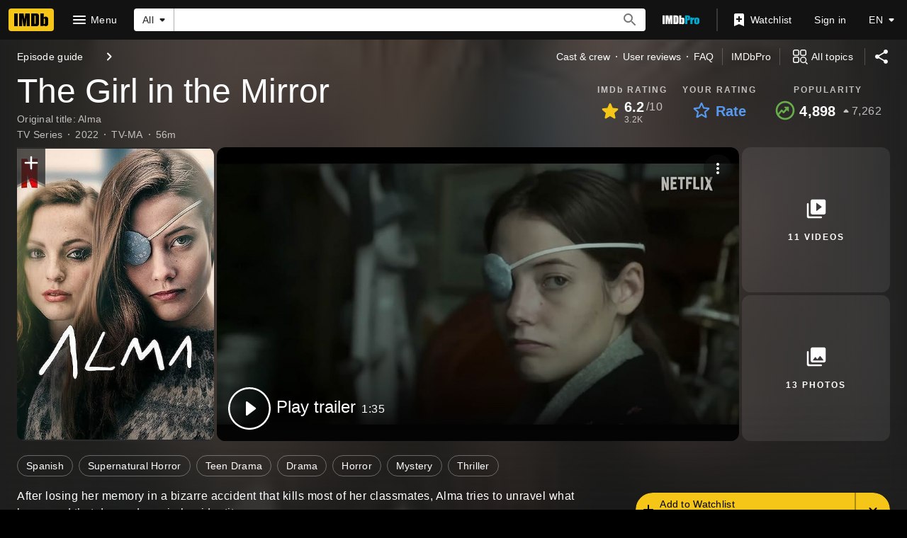

--- FILE ---
content_type: text/html; charset=UTF-8
request_url: https://www.imdb.com/title/tt13106334/
body_size: 2209
content:
<!DOCTYPE html>
<html lang="en">
<head>
    <meta charset="utf-8">
    <meta name="viewport" content="width=device-width, initial-scale=1">
    <title></title>
    <style>
        body {
            font-family: "Arial";
        }
    </style>
    <script type="text/javascript">
    window.awsWafCookieDomainList = [];
    window.gokuProps = {
"key":"AQIDAHjcYu/GjX+QlghicBgQ/7bFaQZ+m5FKCMDnO+vTbNg96AHnYD/vPlzSpKmdgowb3x3XAAAAfjB8BgkqhkiG9w0BBwagbzBtAgEAMGgGCSqGSIb3DQEHATAeBglghkgBZQMEAS4wEQQMCl1CATXY86hIrzCUAgEQgDuCsVtsPZsg53yPOFMMN7TclD9gZ5DzQSoZ9vUMlLX7ixsenYtgiRN7E9mVGRgMCjZGlc2CjSFmNnshPg==",
          "iv":"D5498AAhUwAABVUi",
          "context":"aSvQsV51YjV+1e7r6enBQKL8V0dgtoi5PENiFT/tKBf128+iiAgFX8agwq6ulr/rL4muESQdaCqf8k7k5uygaHrstYnAi3eCn882QF/B4dExVuhdVcukRK5Vvnr595Bh6kyiZci3q3PlPJ41/nE/ZzKBWo2Rt6S47gUy50eZeYvsPYcpsEWKJVIeyR0V0aFtIVjvCodvtgTtjN9qAvwFLSNxii0m+0VWTezNXhFKpywIgu2yzPuw395vuQUy6l64jEgcrq/gEG8O+6ELOS4a6D7UtvKkX2XvxaqAxIWv+hZ1/YQLj8w/O74IAtjKOnErG0fH4j3nidMP9rak5jKJtR8eVibB8/0Ce4BGMm98ZnZgDdllbaWSfXxWrqSy98aLoOMYjGVrxy1JojeiD114eiP7gu/xxXVOIlZ8p1P6MGay+Yx0w3aK+3fORsg7qbjeRb0uxWVg/UIia99/LsUmip1+sVY23lyKiQGrwTrk4JpibCeEE9ggA9BuQse+2E+YzvAHWU5LfzsLjKPCN3YDm207dgHJvYGOg9A7ggx1oaCqF1xHnbwCzMUrRmvY4ggQOqWItFSyNLQSupgutyomL3MxdUXu5ibQ8JAhKFG+py1eJA+5PeKYyMlQclc9p3xBYzJttM/PQvzVAwNTbwwLSgtqfDec7CUpOLKgqYgxvznUf3DH98HzhJqsEbj0i7fWoms57Sd2lMhHi72Bj4ojBzKNDzlvqQ4vFKQhH8DIoi60tSVS9xT2Mw=="
};
    </script>
    <script src="https://1c5c1ecf7303.a481e94e.us-east-2.token.awswaf.com/1c5c1ecf7303/e231f0619a5e/0319a8d4ae69/challenge.js"></script>
</head>
<body>
    <div id="challenge-container"></div>
    <script type="text/javascript">
        AwsWafIntegration.saveReferrer();
        AwsWafIntegration.checkForceRefresh().then((forceRefresh) => {
            if (forceRefresh) {
                AwsWafIntegration.forceRefreshToken().then(() => {
                    window.location.reload(true);
                });
            } else {
                AwsWafIntegration.getToken().then(() => {
                    window.location.reload(true);
                });
            }
        });
    </script>
    <noscript>
        <h1>JavaScript is disabled</h1>
        In order to continue, we need to verify that you're not a robot.
        This requires JavaScript. Enable JavaScript and then reload the page.
    </noscript>
</body>
</html>